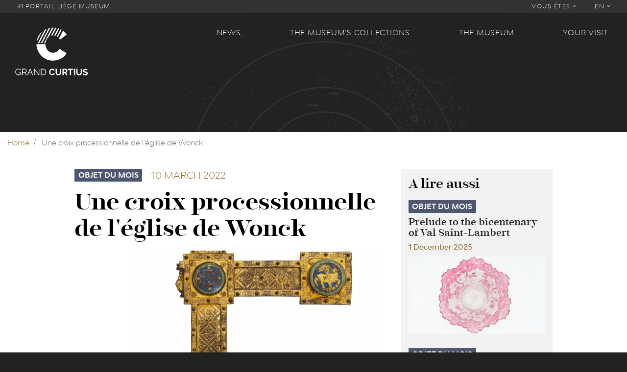

--- FILE ---
content_type: text/html; charset=UTF-8
request_url: https://grandcurtius.be/en/node/820
body_size: 10632
content:
<!DOCTYPE html>
<html lang="en" dir="ltr" prefix="content: http://purl.org/rss/1.0/modules/content/  dc: http://purl.org/dc/terms/  foaf: http://xmlns.com/foaf/0.1/  og: http://ogp.me/ns#  rdfs: http://www.w3.org/2000/01/rdf-schema#  schema: http://schema.org/  sioc: http://rdfs.org/sioc/ns#  sioct: http://rdfs.org/sioc/types#  skos: http://www.w3.org/2004/02/skos/core#  xsd: http://www.w3.org/2001/XMLSchema# ">
  <head>
    <meta charset="utf-8" />
<script>(function(i,s,o,g,r,a,m){i["GoogleAnalyticsObject"]=r;i[r]=i[r]||function(){(i[r].q=i[r].q||[]).push(arguments)},i[r].l=1*new Date();a=s.createElement(o),m=s.getElementsByTagName(o)[0];a.async=1;a.src=g;m.parentNode.insertBefore(a,m)})(window,document,"script","https://www.google-analytics.com/analytics.js","ga");ga("create", "UA-126027299-1", {"cookieDomain":"auto"});ga("set", "anonymizeIp", true);ga("send", "pageview");</script>
<link rel="canonical" href="https://grandcurtius.be/en/node/820" />
<meta name="description" content="Cette croix processionnelle provient de la tour de l’église de Wonck (Bassenge, Province de Liège) où elle a été découverte avant 1937. Cette date est celle du premier inventaire des collections du département." />
<meta name="MobileOptimized" content="width" />
<meta name="HandheldFriendly" content="true" />
<meta name="viewport" content="width=device-width, initial-scale=1, shrink-to-fit=no" />
<meta http-equiv="x-ua-compatible" content="ie=edge" />
<link rel="shortcut icon" href="/sites/default/files/favicon2020_0.png" type="image/png" />
<link rel="alternate" hreflang="fr" href="https://grandcurtius.be/fr/actualites/objet-du-mois/une-croix-processionnelle-de-leglise-de-wonck" />
<link rel="revision" href="https://grandcurtius.be/fr/actualites/objet-du-mois/une-croix-processionnelle-de-leglise-de-wonck" />

    <title>Une croix processionnelle de l&#039;église de Wonck | Grand Curtius - Musée à Liège</title>
    <link rel="stylesheet" media="all" href="/sites/default/files/css/css_C8ul1Vl4oMWV6MTvOyvtIZUm33-ksKF6yWMwqowfjIw.css" />
<link rel="stylesheet" media="all" href="/sites/default/files/css/css_Vl7QsSyM3x5EPHJ3E2zhsc1I8fo1QQq6X63w0yrsXng.css" />

    
<!--[if lte IE 8]>
<script src="/sites/default/files/js/js_VtafjXmRvoUgAzqzYTA3Wrjkx9wcWhjP0G4ZnnqRamA.js"></script>
<![endif]-->

  </head>
  <body class="layout-one-sidebar layout-sidebar-second page-node-820 path-node node--type-article">
    <a href="#main-content" class="visually-hidden focusable skip-link">
      Skip to main content
    </a>
    
      <div class="dialog-off-canvas-main-canvas" data-off-canvas-main-canvas>
    <div id="page-wrapper">
  <div id="page">
    <header id="header"  class="header parallax-inverse css-transitions-only-after-page-load" role="banner" aria-label="Site header">
                        <nav class="navbar navbar-dark navbar-expand-lg" id="navbar-top">
            <ul class="navbar-nav mr-auto">
              <li class="nav-item">
                <a class="nav-link" href="http://liegemuseum.be"><i class="fal fa-sign-in"></i> Portail liège museum</a>
              </li>
            </ul>
            
              <ul data-region="secondary_menu" block="block-grandcurtius-secondary-menu" class="clearfix nav navbar-nav ml-auto">
                    <li class="nav-item menu-item--expanded dropdown">
                                    <a href="" class="nav-link" data-toggle="dropdown" aria-expanded="false" aria-haspopup="true">            Vous êtes <i class="fal fa-angle-down"></i>
          </a>
                        <ul class="dropdown-menu dropdown-menu-right">
                    <li class="dropdown-item">
                          <a href="/index.php/en/visit#public-251" data-drupal-link-system-path="visit">En famille</a>
              </li>
                <li class="dropdown-item">
                          <a href="/index.php/en/visit#public-252" data-drupal-link-system-path="visit">En groupes</a>
              </li>
                <li class="dropdown-item">
                          <a href="/index.php/en/visit#public-259" data-drupal-link-system-path="visit">Public spécifique</a>
              </li>
                <li class="dropdown-item">
                          <a href="/index.php/en/visit#public-262" data-drupal-link-system-path="visit">Presse</a>
              </li>
                <li class="dropdown-item">
                          <a href="/index.php/en/visit#public-470" data-drupal-link-system-path="visit">Entreprise</a>
              </li>
                <li class="dropdown-item">
                          <a href="/index.php/en/node/260" data-drupal-link-system-path="node/260">Soutenir le musée</a>
              </li>
        </ul>
  
              </li>
        </ul>
  


  <ul class="links nav navbar-nav">
    <li class="nav-item dropdown">
      <a href="" class="nav-link" data-toggle="dropdown" aria-expanded="false" aria-haspopup="true">EN <i class="fal fa-angle-down"></i></a>
      <ul class="dropdown-menu dropdown-menu-right">
                  <li class="dropdown-item">
            <a href="/fr/actualites/objet-du-mois/une-croix-processionnelle-de-leglise-de-wonck" class="language-link" hreflang="fr" data-drupal-link-system-path="node/820">FR</a>
          </li>
                  <li class="dropdown-item">
            <a href="/nl/node/820" class="language-link" hreflang="nl" data-drupal-link-system-path="node/820">NL</a>
          </li>
                  <li class="dropdown-item">
            <a href="/de/node/820" class="language-link" hreflang="de" data-drupal-link-system-path="node/820">DE</a>
          </li>
                  <li class="dropdown-item">
            <a href="/en/node/820" class="language-link is-active" hreflang="en" data-drupal-link-system-path="node/820">EN</a>
          </li>
              </ul>
    </li>
  </ul>



          </nav>
                <nav class="navbar navbar-dark navbar-expand-lg" id="navbar-main">
          <div class="row">
            <div class="col-12 col-lg-4 d-flex d-lg-block justify-content-between">
                <section class="region region-logo">
    <div class="logo-box">
  <a href="https://grandcurtius.be/en" title="Home" rel="home">
    <img src="https://grandcurtius.be/themes/custom/grandcurtius/logo_picto.svg?2020" class="logo-base" />
    <img src="https://grandcurtius.be/themes/custom/grandcurtius/logo_text.svg?2020" class="logo-text" />
      </a>
</div>

  </section>


              <button class="navbar-toggler navbar-toggler-right" type="button" data-toggle="collapse" data-target="#CollapsingNavbar" aria-controls="CollapsingNavbar" aria-expanded="false" aria-label="Toggle navigation"><span class="navbar-toggler-icon"></span></button>
            </div>
            <div class="col-12 col-lg-8">
                              <div class="collapse navbar-collapse" id="CollapsingNavbar">
                    <nav role="navigation" aria-labelledby="block-grandcurtius-main-menu-menu" id="block-grandcurtius-main-menu" class="block block-menu navigation menu--main">
            
  <h2 class="sr-only" id="block-grandcurtius-main-menu-menu">Main navigation</h2>
  

        
<ul class="menu menu-level-0">
  
  <li class="menu-item menu-item--expanded">
    <a href="/en/taxonomy/term/8" data-drupal-link-system-path="taxonomy/term/8">News</a>

              

<div class="menu_link_content menu-link-contentmain view-mode-default menu-dropdown menu-dropdown-0 menu-type-default">
        <div class="menu-dropdown-box">
      
<div class="field field--name-field-menu-image field--type-image field--label-visually_hidden">
  <div class="field__label visually-hidden">Menu Image</div>
      <div class="field__item">
      <img class="img-fluid" src="/sites/default/files/styles/thumbnail_crop/public/2018-09/news.jpg?itok=rRpua56O" data-image="/sites/default/files/styles/thumbnail_crop/public/2018-09/news.jpg?itok=rRpua56O">
    </div>
  </div>

<ul class="menu menu-level-1">
  
  <li class="menu-item">
              

  <a href="/index.php/en/taxonomy/term/1" data-image="/sites/default/files/styles/thumbnail_crop/public/2018-09/news_0.jpg?itok=KzWVKhR7">News</a>
<div class="menu_link_content menu-link-contentmain view-mode-default menu-dropdown menu-dropdown-1 menu-type-default">
      
  </div>

      </li>
  
  <li class="menu-item">
              

  <a href="/index.php/en/taxonomy/term/6" data-image="/sites/default/files/styles/thumbnail_crop/public/2018-09/expo.jpg?itok=dInEMFpy">Exhibitions</a>
<div class="menu_link_content menu-link-contentmain view-mode-default menu-dropdown menu-dropdown-1 menu-type-default">
      
  </div>

      </li>
  
  <li class="menu-item">
              

  <a href="/index.php/en/taxonomy/term/7" data-image="/sites/default/files/styles/thumbnail_crop/public/2018-09/agenda.jpg?itok=d4FFvfgD">Agenda</a>
<div class="menu_link_content menu-link-contentmain view-mode-default menu-dropdown menu-dropdown-1 menu-type-default">
      
  </div>

      </li>
  
  <li class="menu-item">
              

  <a href="/index.php/en/taxonomy/term/4" data-image="/sites/default/files/styles/thumbnail_crop/public/2018-09/objetdumois.jpg?itok=k7lJ9rYv">Object of the Month</a>
<div class="menu_link_content menu-link-contentmain view-mode-default menu-dropdown menu-dropdown-1 menu-type-default">
      
  </div>

      </li>
</ul>

    </div>
  </div>

      </li>
  
  <li class="menu-item menu-item--expanded">
    <a href="/en/museums-collections" data-drupal-link-system-path="node/131">The Museum’s collections</a>

              

<div class="menu_link_content menu-link-contentmain view-mode-default menu-dropdown menu-dropdown-0 menu-type-default">
        <div class="menu-dropdown-box">
      
<div class="field field--name-field-menu-image field--type-image field--label-visually_hidden">
  <div class="field__label visually-hidden">Menu Image</div>
      <div class="field__item">
      <img class="img-fluid" src="/sites/default/files/styles/thumbnail_crop/public/2018-09/pale%E2%95%A0%C3%BContologie-2.jpg?itok=Y_GE4RT5" data-image="/sites/default/files/styles/thumbnail_crop/public/2018-09/pale%E2%95%A0%C3%BContologie-2.jpg?itok=Y_GE4RT5">
    </div>
  </div>

<ul class="menu menu-level-1">
  
  <li class="menu-item">
              

  <a href="/index.php/en/museums-collections/weapons" data-image="/sites/default/files/styles/thumbnail_crop/public/2018-09/armes-menu.png?itok=WdEP3Q_f">Weapons</a>
<div class="menu_link_content menu-link-contentmain view-mode-default menu-dropdown menu-dropdown-1 menu-type-default">
      
  </div>

      </li>
  
  <li class="menu-item">
              

  <a href="/index.php/en/museums-collections/glass" data-image="/sites/default/files/styles/thumbnail_crop/public/2018-09/verre-menu.png?itok=DQrke1UY">Glass</a>
<div class="menu_link_content menu-link-contentmain view-mode-default menu-dropdown menu-dropdown-1 menu-type-default">
      
  </div>

      </li>
  
  <li class="menu-item">
              

  <a href="/index.php/en/museums-collections/religious-art-and-mosan-art" data-image="/sites/default/files/styles/thumbnail_crop/public/2018-09/art-mosan-menu.png?itok=0OrQhX2A">Religious art and Mosan art</a>
<div class="menu_link_content menu-link-contentmain view-mode-default menu-dropdown menu-dropdown-1 menu-type-default">
      
  </div>

      </li>
  
  <li class="menu-item">
              

  <a href="/index.php/en/museums-collections/decorative-arts" data-image="/sites/default/files/styles/thumbnail_crop/public/2018-09/artdeco-menu.png?itok=3PSRkmfB">Decorative arts</a>
<div class="menu_link_content menu-link-contentmain view-mode-default menu-dropdown menu-dropdown-1 menu-type-default">
      
  </div>

      </li>
  
  <li class="menu-item">
              

  <a href="/index.php/en/museums-collections/archaeology" data-image="/sites/default/files/styles/thumbnail_crop/public/2018-09/archeologie-menu.png?itok=sYC9dwHn">Archaeology</a>
<div class="menu_link_content menu-link-contentmain view-mode-default menu-dropdown menu-dropdown-1 menu-type-default">
      
  </div>

      </li>
  
  <li class="menu-item">
              

  <a href="/index.php/en/node/1072" data-image="">Portail des collections des Musées de la Ville de Liège</a>
<div class="menu_link_content menu-link-contentmain view-mode-default menu-dropdown menu-dropdown-1 menu-type-default">
      
  </div>

      </li>
</ul>

    </div>
  </div>

      </li>
  
  <li class="menu-item menu-item--expanded">
    <a href="/en/museum" data-drupal-link-system-path="node/137">The museum</a>

              

<div class="menu_link_content menu-link-contentmain view-mode-default menu-dropdown menu-dropdown-0 menu-type-default">
        <div class="menu-dropdown-box">
      
<div class="field field--name-field-menu-image field--type-image field--label-visually_hidden">
  <div class="field__label visually-hidden">Menu Image</div>
      <div class="field__item">
      <img class="img-fluid" src="/sites/default/files/styles/thumbnail_crop/public/2018-09/batiments_0.jpg?itok=eMLBAh9N" data-image="/sites/default/files/styles/thumbnail_crop/public/2018-09/batiments_0.jpg?itok=eMLBAh9N">
    </div>
  </div>

<ul class="menu menu-level-1">
  
  <li class="menu-item">
              

  <a href="/index.php/en/museum/history-museum" data-image="/sites/default/files/styles/thumbnail_crop/public/2018-09/histoire.jpg?itok=QpC7L-Yq">History of the museum</a>
<div class="menu_link_content menu-link-contentmain view-mode-default menu-dropdown menu-dropdown-1 menu-type-default">
      
  </div>

      </li>
  
  <li class="menu-item">
              

  <a href="/index.php/en/les-batiments" data-image="/sites/default/files/styles/thumbnail_crop/public/2018-09/batiments.jpg?itok=DbikKXOO">The buildings</a>
<div class="menu_link_content menu-link-contentmain view-mode-default menu-dropdown menu-dropdown-1 menu-type-default">
      
  </div>

      </li>
  
  <li class="menu-item">
              

  <a href="/index.php/en/taxonomy/term/14" data-image="/sites/default/files/styles/thumbnail_crop/public/2018-09/coulisses.jpg?itok=qfVuEdnw">Les coulisses</a>
<div class="menu_link_content menu-link-contentmain view-mode-default menu-dropdown menu-dropdown-1 menu-type-default">
      
  </div>

      </li>
  
  <li class="menu-item">
              

  <a href="/index.php/en/taxonomy/term/15" data-image="/sites/default/files/styles/thumbnail_crop/public/2018-09/recherche.jpg?itok=Vmw64ACh">Recherche &amp; actualité scientifique</a>
<div class="menu_link_content menu-link-contentmain view-mode-default menu-dropdown menu-dropdown-1 menu-type-default">
      
  </div>

      </li>
</ul>

    </div>
  </div>

      </li>
  
  <li class="menu-item menu-item--expanded">
    <a href="/en/visit" data-drupal-link-system-path="visit">Your visit</a>

              

<div class="menu_link_content menu-link-contentmain view-mode-default menu-dropdown menu-dropdown-0 menu-type-default">
        <div class="menu-dropdown-box">
      
<div class="field field--name-field-menu-image field--type-image field--label-visually_hidden">
  <div class="field__label visually-hidden">Menu Image</div>
      <div class="field__item">
      <img class="img-fluid" src="/sites/default/files/styles/thumbnail_crop/public/2018-09/09_15_2018_VIDEO_SITE_CURTIUS_V04.jpg?itok=6nILnJzd" data-image="/sites/default/files/styles/thumbnail_crop/public/2018-09/09_15_2018_VIDEO_SITE_CURTIUS_V04.jpg?itok=6nILnJzd">
    </div>
  </div>

<ul class="menu menu-level-1">
  
  <li class="menu-item">
              

  <a href="/index.php/en/your-visit/museum-shop" data-image="/sites/default/files/styles/thumbnail_crop/public/2018-09/boutique.jpg?itok=bB-LFfbH">The museum shop </a>
<div class="menu_link_content menu-link-contentmain view-mode-default menu-dropdown menu-dropdown-1 menu-type-default">
      
  </div>

      </li>
  
  <li class="menu-item">
              

  <a href="/index.php/en/your-visit/museum-bistro-madcafe" data-image="/sites/default/files/styles/thumbnail_crop/public/2018-09/bistrot.jpg?itok=RKTB0lS9">The museum bistro by MadCafé</a>
<div class="menu_link_content menu-link-contentmain view-mode-default menu-dropdown menu-dropdown-1 menu-type-default">
      
  </div>

      </li>
  
  <li class="menu-item">
              

  <a href="/index.php/en/acces" data-image="/sites/default/files/styles/thumbnail_crop/public/2018-09/serendreaumusee300.jpg?itok=wdbILf2R">Practical information</a>
<div class="menu_link_content menu-link-contentmain view-mode-default menu-dropdown menu-dropdown-1 menu-type-default">
      
  </div>

      </li>
  
  <li class="menu-item">
              

  <a href="/index.php/en/your-visit/billetterie" data-image="">Billetterie</a>
<div class="menu_link_content menu-link-contentmain view-mode-default menu-dropdown menu-dropdown-1 menu-type-default">
      
  </div>

      </li>
</ul>

    </div>
  </div>

      </li>
</ul>

  </nav>


              </div>
                                        </div>
          </div>
        </nav>
                    <div id="header-animation" data-file="https://grandcurtius.be/themes/custom/grandcurtius/animation/header.json"></div>
        <div id="banner">
                      <aside class="section clearfix" role="complementary">
              
            </aside>
                  </div>
                  </header>
          <div id="main-wrapper" class="layout-main-wrapper clearfix">
                    <div id="block-grandcurtius-breadcrumbs" class="block block-system block-system-breadcrumb-block">
  
    
      <div class="content">
      

  <nav role="navigation" aria-label="breadcrumb">
    <ol class="breadcrumb">
                  <li class="breadcrumb-item">
          <a href="/en">Home</a>
        </li>
                        <li class="breadcrumb-item active">
          Une croix processionnelle de l&#039;église de Wonck
        </li>
              </ol>
  </nav>

    </div>
  </div>


          <div id="main" class="container" style="background-color: ;">
                        <div class="row justify-content-center clearfix">
                <main class="main-content col" id="content" role="main">
                  <section class="section">
                    <a id="main-content" tabindex="-1"></a>
                      <div data-drupal-messages-fallback class="hidden"></div>
<div id="block-grandcurtius-content" class="block block-system block-system-main-block">
  
    
      <div class="content">
      
<article role="article" lang="fr" about="/fr/actualites/objet-du-mois/une-croix-processionnelle-de-leglise-de-wonck" typeof="schema:Article" class="node node--type-article node--view-mode-full clearfix">
      <header>
      
      
            <div class="field field--name-field-tag field--type-entity-reference field--label-hidden field__item"><div about="/index.php/fr/actualites/objet-du-mois" typeof="schema:Thing" class="taxonomy-term taxonomy-term-4 vocabulary-tags">
  <a href="/index.php/fr/actualites/objet-du-mois" style="background-color:#4f5770;">
            <div property="schema:name" class="field field--name-name field--type-string field--label-hidden field__item">Objet du mois</div>
      </a>
</div>
</div>
      
              <div class="node__date_wrapper">
          
            <div class="field field--name-field-date field--type-datetime field--label-hidden field__item"><time datetime="2022-03-10T12:00:00Z" class="datetime">10 March 2022</time>
</div>
      
          
                  </div>
                    <h1 class="node__title"><span property="schema:name" class="field field--name-title field--type-string field--label-hidden">Une croix processionnelle de l&#039;église de Wonck</span>
</h1>
              <span property="schema:name" content="Une croix processionnelle de l&#039;église de Wonck" class="rdf-meta hidden"></span>

          </header>
        <div class="node__content clearfix">
      
      <div class="field field--name-field-gallery-images field--type-image field--label-hidden field__items">
              <div class="field__item">  <img src="/sites/default/files/styles/gallery/public/2022-03/j25-%281%29_0.jpg?itok=e6Qireop" width="960" height="540" alt="UNE CROIX PROCESSIONNELLE DE L’ÉGLISE DE WONCK" typeof="foaf:Image" class="image-style-gallery img-fluid" />


</div>
              <div class="field__item">  <img src="/sites/default/files/styles/gallery/public/2022-03/j25-%2810%29_0.jpg?itok=WERCQYF5" width="960" height="540" alt="UNE CROIX PROCESSIONNELLE DE L’ÉGLISE DE WONCK" typeof="foaf:Image" class="image-style-gallery img-fluid" />


</div>
              <div class="field__item">  <img src="/sites/default/files/styles/gallery/public/2022-03/j25-%289%29.jpg?itok=lk30fX9s" width="960" height="540" alt="UNE CROIX PROCESSIONNELLE DE L’ÉGLISE DE WONCK" typeof="foaf:Image" class="image-style-gallery img-fluid" />


</div>
              <div class="field__item">  <img src="/sites/default/files/styles/gallery/public/2022-03/j25-%286%29_0.jpg?itok=pJvZBUFc" width="960" height="540" alt="UNE CROIX PROCESSIONNELLE DE L’ÉGLISE DE WONCK" typeof="foaf:Image" class="image-style-gallery img-fluid" />


</div>
          </div>
  
            <div property="schema:text" class="clearfix text-formatted field field--name-body field--type-text-with-summary field--label-hidden field__item"><p><strong>Quelques éléments représentatifs de l’art religieux médiéval</strong><br />
 </p>
<p><img alt="UNE CROIX PROCESSIONNELLE DE L’ÉGLISE DE WONCK" data-entity-type="file" data-entity-uuid="23b361c8-dc63-43bf-9408-0af2da79e2e4" height="379" src="/sites/default/files/inline-images/j25-%282%29.jpg" width="253" class="align-center" /></p>
<p>Laiton ciselé, gravé, doré, émaillé<br />
58,5 cm x 23,3 cm<br />
Milieu du 13 e siècle<br />
N° d’inventaires : GC.REL.10b.1937.32168<br />
J 25 (n° d’inventaire MARAM). 260 (n° d’inventaire Puraye).</p>
<p>Cette <strong>croix processionnelle</strong> provient de la tour de l’<strong>église de Wonck</strong> (<strong>Bassenge, Province de Liège</strong>) où elle a été découverte avant 1937. Cette date est celle du premier inventaire des collections du département.</p>
<p>La figure centrale du Christ a disparu. Il n’en subsiste désormais que les traces de fixations nous autorisant à l’estimer à 15,5 cm de haut. Le bras gauche a, lui aussi, disparu. À la base, son extrémité pointue (« la soie ») est destinée à être insérée dans une hampe. Fichée sur un pied, elle a aussi pu servir de croix d’autel. Composée de cuivre, elle est dorée, ciselée, gravée, émaillée et bordée d’un listel riveté. La croix est datée du milieu du 13 e siècle.</p>
<p>Les motifs figuratifs représentés sur la croix sont riches en informations et méritent que l’on s’y<br />
attarde. Car ces motifs sont assez représentatifs de ceux que l’on peut trouver habituellement<br />
dans l’art médiéval.</p>
<p><strong>L’ AVERS</strong></p>
<p><strong>La main du Père</strong></p>
<p><strong> </strong></p>
<p><img alt="La main du père" data-entity-type="file" data-entity-uuid="84c0afbb-2a5e-45f0-8ea1-13357544c5eb" height="305" src="/sites/default/files/inline-images/La%20main%20du%20pere.jpg" width="194" class="align-center" /></p>
<p>
La représentation de Dieu dans l’art chrétien d’Occident évoluera au fil des siècles mais la première image-symbole qui a été utilisée est la main droite de Dieu sortant des nuées (Dextera Dei).</p>
<p>Sous l’inscription INRI, dans la partie supérieure de la croix, Dieu bénit son Fils au moment où il rend son dernier souffle de vie.</p>
<p><strong>Synagoga et Ecclesia</strong></p>
<p><img alt="Synagoga et Ecclesia" data-entity-type="file" data-entity-uuid="8cc44794-f4cf-4735-a326-389b3f630333" height="195" src="/sites/default/files/inline-images/Synagoga%20et%20Ecclesia_2.jpg" width="194" class="align-center" /></p>
<p><strong>  </strong><br />
Synagoga (la personnification de la Synagogue) apparaît à l’extrémité du bras de la croix. À mi-corps et la tête nue, elle se présente les cheveux défaits et les yeux bandés. Elle se détourne du Christ et laisse tomber les Tables de la Loi. De la main droite, elle tient une lance renversée et brisée, munie d’un gonfanon (morceau d’étoffe porté en bannière).</p>
<p>La figure d’Ecclésia (la personnification de l’Église) devait vraisemblablement lui faire symétrie sur le bras gauche de la croix. Selon les conventions de l’époque, elle devait être d’allure droite et fière, coiffée d’une couronne, tenant un sceptre ou une hampe crucifère.</p>
<p>Cette association de « l’Église et de la Synagogue » à la scène de la crucifixion est fréquente dans l’art médiéval. Toutes deux apparaissent comme de très belles femmes dont une seule est représentée aveugle. La première symbolise le christianisme ; la seconde le judaïsme. Leur présence illustre le triomphe de l’Église et l’aveuglement des Juifs qui n’ont pas su reconnaître la divinité de Jésus-Christ.</p>
<p><strong>Adam</strong></p>
<p><img alt="Adam" data-entity-type="file" data-entity-uuid="e82a0d36-6c96-40e5-be75-f99f3882180c" height="188" src="/sites/default/files/inline-images/Adam.jpg" width="200" class="align-center" /></p>
<p>
Un personnage barbu est représenté à mi-corps dans la vignette inférieure de la croix. Il tend un calice destiné à recueillir le sang qui s’écoule des pieds du Christ.</p>
<p>L’attitude ainsi que l’absence d’insigne ou de vêtement caractéristique ne permettent pas d’identifier le personnage, peut-être un donateur, un ecclésiastique ou un religieux.</p>
<p>Dans l’imagerie médiévale, il est bien un personnage qui peut apparaître sous plusieurs formes au pied de la croix rédemptrice : Adam.</p>
<p>Adam est le premier homme par qui le péché est entré dans le monde. On le trouvera figuré symboliquement par son crâne, son squelette ou encore sa résurrection. Ainsi, on le voit quelquefois sortant de son tombeau, les mains jointes vers le Christ. Parfois, il est accompagné d’un calice posé sous les pieds du Crucifié. Dans d’autres cas, il apparaît, notamment, avec le calice entre les mains, recueillant le sang du Rédempteur.</p>
<p>Adam apparaît comme un vieillard barbu vêtu d’un linceul ou d’une tunique, rappelé à la vie grâce aux vertus vivifiantes prodiguées par le sang du Christ.</p>
<p><strong>Le tétramorphe</strong></p>
<p><img alt="Le tétramorphe - Croix - Grand Curtius Liège" data-entity-type="file" data-entity-uuid="7637d601-3f32-47c1-9d3b-e5350ad654d5" height="168" src="/sites/default/files/inline-images/croix-grand-curtius-ville-de-liege.jpg" width="561" class="align-center" /></p>
<p>Cette composition porte le nom de tétramorphe, c’est-à-dire qu’elle figure la représentation des quatre évangélistes sous leurs formes allégoriques.</p>
<p>Les carrés aux extrémités de la croix ainsi qu’en son centre accueillent les symboles ailés des quatre évangélistes. Ils entourent le Christ aujourd’hui disparu.</p>
<p>Une inscription gravée sur un phylactère permet d’identifier chacun d’entre eux : l’aigle pour Jean (Johannes), le bœuf pour Luc (LUCAS), l’ange pour Mathieu (Matteus). Marc, le lion, devait se trouver à gauche.</p>
<p>Du Christ, il ne reste plus que ce qu’on appelle le nimbe crucifère au centre, comme témoignage de sa présence. Le nimbe, ou auréole, est ce disque de lumière placé autour de la tête des personnages sacrés.<br />
 </p>
<p><strong>LE REVERS</strong></p>
<p><strong>Les anges adorateurs</strong></p>
<p>Sur la croix, il ne subsiste que trois anges sur les quatre, chacun aux extrémités de celle-ci.<br />
Les deux en haut et en bas font face tandis que l’intermédiaire est de profil.<br />
L’ange est une figure majeure de l’iconographie chrétienne : il a fonction de médiateur entre le divin et l’humain.</p>
<p>Dans le royaume céleste, les anges sont les instruments de la volonté divine. Ils sont notamment les exécuteurs de la justice divine. Ils se mettent également au service du Christ et des hommes. Leurs fonctions sont diverses mais ils sont essentiellement des messagers de Dieu, des guides pour les hommes.</p>
<p> </p>
<p><img alt="Les anges adorateurs" data-entity-type="file" data-entity-uuid="90c9cac8-6306-463d-98ca-b141d5da9e33" height="362" src="/sites/default/files/inline-images/Les%20anges%20adorateurs.jpg" width="368" class="align-center" /></p>
<p>
<strong>L’agneau vexillifère</strong></p>
<p>Un agneau est représenté à la croisée des bras de la croix. L’iconographie liée au thème de l’agneau est très riche et variée.<br />
L’agneau est symbole du Christ et de son sacrifice.<br />
En Occident, depuis l’Antiquité, la hampe avec l’étendard rappelle les symboles de pouvoir et de victoire. Ici, dressé sur une croix, il rappelle la victoire sur la mort.<br />
Dans ce cas-ci, l’agneau porte l’étendard de la Résurrection. Il est alors nommé « vexillifère » : du latin vexillum « étendard » et ferre « porter ».</p>
<p><img alt="L’agneau vexillifère" data-entity-type="file" data-entity-uuid="e726276b-669f-4c31-ad1f-b036c2930b51" height="242" src="/sites/default/files/inline-images/L%E2%80%99agneau%20vexillif%C3%A8re.jpg" width="235" class="align-center" /></p>
<p> </p>
<p><strong>La croix en vidéo :</strong></p>
<p><a href="https://www.youtube.com/watch?v=8czkxgybuFE&amp;ab_channel=VilledeLi%C3%A8ge"><img alt="La vidéo - Grand Curtius Liège" data-entity-type="file" data-entity-uuid="870a5489-18a7-41ad-b979-df315e04933d" height="273" src="/sites/default/files/inline-images/vignette_player_0.jpg" width="409" class="align-center" /></a></p>
<p> </p>
<p><strong>Christelle Schoonbroodt<br />
Conservatrice<br />
Département d’Art religieux et d’Art mosan / Grand Curtius</strong></p>
<p><strong>Bibliographie :</strong><br />
Albert Lemeunier, Monique de Ruette et Gilberte Dewanckel, La croix processionnelle de Wonck au Musée d’Art religieux et d’Art mosan de Liège : étude stylistique, technologie et conservation, dans le « Bulletin de l’Institut Royal du Patrimoine Artistique », vol. 23,1990-1991, Bruxelles, p.187 à 200.</p>
<p><strong>Emplacement de l'exposition</strong></p>
<p>La croix est visible dans la vitrine de l'objet du mois. Hall d'entrée du <strong>musée Grand Curtius à Liège</strong>.</p>
<p><strong>Légendes visuels</strong></p>
<p>Une croix processionnelle de l'église de Wonck : vue d'ensemble et de détail de la croix. Copyright Ville de Liège - Grand Curtius.</p>
<p>Musée de Liège</p>
</div>
      


    </div>
  </article>

    </div>
  </div>


                  </section>
                </main>
                                            <div class="sidebar_second sidebar col-md-4 order-last ml-md-4" id="sidebar_second">
                  <aside class="section" role="complementary">
                      <div class="views-element-container block block-views block-views-blockrelated-content-block-related-content" id="block-block-related-content">
  
      <h3>A lire aussi</h3>
    
      <div class="content">
      <div><div class="view view-related-content view-id-related_content view-display-id-block_related_content js-view-dom-id-279243be5823d67f9164aa9b65241aa04213ea9dc36aa161241392dd9b37ee10">
  
    
      
      <div class="view-empty">
      <div class="view view-related-content view-id-related_content view-display-id-no_results js-view-dom-id-63690d76199e1e8ba69195d1a587627a84fe37f5f088cd0b77d51b64a8e2ba20">
  
    
      
          <div class="view-content">
          <div class="views-row">
    
<article role="article" about="/index.php/en/taxonomy/term/4/prelude-bicentenary-val-saint-lambert" typeof="schema:Article" class="node node--type-article node--promoted node--sticky node--view-mode-related-content clearfix">
  <div>
    
            <div class="field field--name-field-tag field--type-entity-reference field--label-hidden field__item"><div about="/index.php/fr/actualites/objet-du-mois" typeof="schema:Thing" class="taxonomy-term taxonomy-term-4 vocabulary-tags">
  <a href="/index.php/fr/actualites/objet-du-mois" style="background-color:#4f5770;">
            <div property="schema:name" class="field field--name-name field--type-string field--label-hidden field__item">Objet du mois</div>
      </a>
</div>
</div>
      
    <h5>
      <a href="/index.php/en/taxonomy/term/4/prelude-bicentenary-val-saint-lambert" rel="bookmark"><span property="schema:name" class="field field--name-title field--type-string field--label-hidden">Prelude to the bicentenary of Val Saint-Lambert</span>
</a>
    </h5>
    
            <div class="field field--name-field-date field--type-datetime field--label-hidden field__item"><time datetime="2025-12-01T12:00:00Z" class="datetime">1 December 2025</time>
</div>
      
    
    
            <div class="field field--name-field-image field--type-image field--label-hidden field__item">  <a href="/index.php/fr/actualites/objet-du-mois/prelude-au-bicentenaire-du-val-saint-lambert"><img property="schema:image" src="/sites/default/files/styles/teaser_wide/public/2025-12/DSC01589_0.jpg?itok=1xgFzXQ5" width="800" height="450" alt="" typeof="foaf:Image" class="image-style-teaser-wide img-fluid" />

</a>
</div>
      
  </div>
</article>

  </div>
    <div class="views-row">
    
<article role="article" lang="nl" about="/index.php/nl/taxonomy/term/4/voorproefje-van-het-tweehonderdjarig-bestaan-van-val-saint-lambert" typeof="schema:Article" class="node node--type-article node--promoted node--sticky node--view-mode-related-content clearfix">
  <div>
    
            <div class="field field--name-field-tag field--type-entity-reference field--label-hidden field__item"><div about="/index.php/fr/actualites/objet-du-mois" typeof="schema:Thing" class="taxonomy-term taxonomy-term-4 vocabulary-tags">
  <a href="/index.php/fr/actualites/objet-du-mois" style="background-color:#4f5770;">
            <div property="schema:name" class="field field--name-name field--type-string field--label-hidden field__item">Objet du mois</div>
      </a>
</div>
</div>
      
    <h5>
      <a href="/index.php/nl/taxonomy/term/4/voorproefje-van-het-tweehonderdjarig-bestaan-van-val-saint-lambert" rel="bookmark"><span property="schema:name" class="field field--name-title field--type-string field--label-hidden">Voorproefje van het tweehonderdjarig bestaan van Val Saint-Lambert</span>
</a>
    </h5>
    
            <div class="field field--name-field-date field--type-datetime field--label-hidden field__item"><time datetime="2025-12-01T12:00:00Z" class="datetime">1 December 2025</time>
</div>
      
    
    
            <div class="field field--name-field-image field--type-image field--label-hidden field__item">  <a href="/index.php/fr/actualites/objet-du-mois/prelude-au-bicentenaire-du-val-saint-lambert"><img property="schema:image" src="/sites/default/files/styles/teaser_wide/public/2025-12/DSC01589_0.jpg?itok=1xgFzXQ5" width="800" height="450" alt="" typeof="foaf:Image" class="image-style-teaser-wide img-fluid" />

</a>
</div>
      
  </div>
</article>

  </div>
    <div class="views-row">
    
<article role="article" lang="de" about="/index.php/de/taxonomy/term/4/vorspiel-zum-zweihundertjaehrigen-jubilaeum-von-val-saint-lambert" typeof="schema:Article" class="node node--type-article node--promoted node--sticky node--view-mode-related-content clearfix">
  <div>
    
            <div class="field field--name-field-tag field--type-entity-reference field--label-hidden field__item"><div about="/index.php/fr/actualites/objet-du-mois" typeof="schema:Thing" class="taxonomy-term taxonomy-term-4 vocabulary-tags">
  <a href="/index.php/fr/actualites/objet-du-mois" style="background-color:#4f5770;">
            <div property="schema:name" class="field field--name-name field--type-string field--label-hidden field__item">Objet du mois</div>
      </a>
</div>
</div>
      
    <h5>
      <a href="/index.php/de/taxonomy/term/4/vorspiel-zum-zweihundertjaehrigen-jubilaeum-von-val-saint-lambert" rel="bookmark"><span property="schema:name" class="field field--name-title field--type-string field--label-hidden">Vorspiel zum zweihundertjährigen Jubiläum von Val Saint-Lambert</span>
</a>
    </h5>
    
            <div class="field field--name-field-date field--type-datetime field--label-hidden field__item"><time datetime="2025-12-01T12:00:00Z" class="datetime">1 December 2025</time>
</div>
      
    
    
            <div class="field field--name-field-image field--type-image field--label-hidden field__item">  <a href="/index.php/fr/actualites/objet-du-mois/prelude-au-bicentenaire-du-val-saint-lambert"><img property="schema:image" src="/sites/default/files/styles/teaser_wide/public/2025-12/DSC01589_0.jpg?itok=1xgFzXQ5" width="800" height="450" alt="" typeof="foaf:Image" class="image-style-teaser-wide img-fluid" />

</a>
</div>
      
  </div>
</article>

  </div>
    <div class="views-row">
    
<article role="article" lang="fr" about="/index.php/fr/actualites/objet-du-mois/prelude-au-bicentenaire-du-val-saint-lambert" typeof="schema:Article" class="node node--type-article node--promoted node--sticky node--view-mode-related-content clearfix">
  <div>
    
            <div class="field field--name-field-tag field--type-entity-reference field--label-hidden field__item"><div about="/index.php/fr/actualites/objet-du-mois" typeof="schema:Thing" class="taxonomy-term taxonomy-term-4 vocabulary-tags">
  <a href="/index.php/fr/actualites/objet-du-mois" style="background-color:#4f5770;">
            <div property="schema:name" class="field field--name-name field--type-string field--label-hidden field__item">Objet du mois</div>
      </a>
</div>
</div>
      
    <h5>
      <a href="/index.php/fr/actualites/objet-du-mois/prelude-au-bicentenaire-du-val-saint-lambert" rel="bookmark"><span property="schema:name" class="field field--name-title field--type-string field--label-hidden">Prélude au bicentenaire du Val Saint-Lambert</span>
</a>
    </h5>
    
            <div class="field field--name-field-date field--type-datetime field--label-hidden field__item"><time datetime="2025-12-01T12:00:00Z" class="datetime">1 December 2025</time>
</div>
      
    
    
            <div class="field field--name-field-image field--type-image field--label-hidden field__item">  <a href="/index.php/fr/actualites/objet-du-mois/prelude-au-bicentenaire-du-val-saint-lambert"><img property="schema:image" src="/sites/default/files/styles/teaser_wide/public/2025-12/DSC01589_0.jpg?itok=1xgFzXQ5" width="800" height="450" alt="" typeof="foaf:Image" class="image-style-teaser-wide img-fluid" />

</a>
</div>
      
  </div>
</article>

  </div>

    </div>
      
          </div>

    </div>
  
          </div>
</div>

    </div>
  </div>


                  </aside>
                </div>
                          </div>
          </div>
              </div>
              <div class="featured-bottom">
                  <aside class="clearfix" role="complementary">
            
          </aside>
                </div>
              <div class="scroll-down">
      <a href="#page-bottom">
        <i class="fal fa-chevron-down fa-lg"></i>
      </a>
    </div>
    <footer class="site-footer">
              <div id="footer-animation" data-file="https://grandcurtius.be/themes/custom/grandcurtius/animation/footer.json"></div>
        <div class="container">
                      <div class="site-footer-top clearfix">
                <section class="region region-footer-top">
    <nav role="navigation" aria-labelledby="block-social-menu" id="block-social" class="block block-menu navigation menu--social">
      
  <h2 id="block-social-menu">Réseaux sociaux</h2>
  

        
              <ul data-region="footer_top" block="block-social" class="clearfix nav flex-column">
                    <li class="nav-item">
                <a href="https://www.facebook.com/LeGrandCurtius/">Facebook</a>
              </li>
                <li class="nav-item">
                <a href="https://fr.tripadvisor.be/Attraction_Review-g188655-d319384-Reviews-Musee_Curtius_Curtius_Museum-Liege_Liege_Province_The_Ardennes_Wallonia.html">TripAdvisor</a>
              </li>
                <li class="nav-item">
                <a href="https://www.youtube.com/watch?v=XerKIkxT1TQ&amp;list=PL2pLNgY81wWOBMbuo3dmMMQ0gmIW7y-Nb">Youtube</a>
              </li>
        </ul>
  


  </nav>
<nav role="navigation" aria-labelledby="block-publications-menu" id="block-publications" class="block block-menu navigation menu--publications">
      
  <h2 id="block-publications-menu">Publications</h2>
  

        
              <ul data-region="footer_top" block="block-publications" class="clearfix nav flex-column">
                    <li class="nav-item">
                <a href="http://lesmuseesdeliege.be/publications/">LiègeMusées</a>
              </li>
                <li class="nav-item">
                <a href="http://lesmuseesdeliege.be/publications/" title="Les carnets du Curtius">Carnets du Curtius</a>
              </li>
                <li class="nav-item">
                <a href="http://lesmuseesdeliege.be/wp-content/uploads/2020/05/essentiel-Curtius.pdf" title="Procurez-vous l&#039;Essentiel des collections">Essentiel des collections</a>
              </li>
                <li class="nav-item">
                <a href="http://lesmuseesdeliege.be/wp-content/uploads/2020/06/essentiel-Armes-web.pdf">Essentiel du département des armes</a>
              </li>
        </ul>
  


  </nav>
<nav role="navigation" aria-labelledby="block-legals-menu" id="block-legals" class="block block-menu navigation menu--legals">
      
  <h2 id="block-legals-menu">FAQ &amp; Aspects légaux</h2>
  

        
              <ul data-region="footer_top" block="block-legals" class="clearfix nav flex-column">
                    <li class="nav-item">
                <a href="https://www.grandcurtius.be/fr/node/506" title="Questions fréquemment posées...">FAQ</a>
              </li>
                <li class="nav-item">
                <a href="/index.php/en/cookies" data-drupal-link-system-path="node/218">Cookies</a>
              </li>
                <li class="nav-item">
                <a href="/index.php/en/vie-privee-et-mentions-legales" data-drupal-link-system-path="node/219">Vie privée et mentions légales</a>
              </li>
        </ul>
  


  </nav>
<div id="block-contact" class="block block-block-content block-block-content808e20fd-9adb-4e0e-922a-4083cb14a070">
  
      <h2>Contact</h2>
    
      <div class="content">
      
            <div class="clearfix text-formatted field field--name-body field--type-text-with-summary field--label-hidden field__item"><p>Le Grand Curtius<br />
Féronstrée, 136 - 4000 Liège <br />
&amp;<br />
Quai de Maestricht, 13 - 4000 Liège<br />
Tel : +32 (0)4 221 68 17<br />
<a href="mailto:infograndcurtius@liege.be">infograndcurtius@liege.be</a></p>
<p><a href="https://shop.infinitix.be/MUSEEGRANDCURTIUS/">BILLETTERIE</a></p>
</div>
      
    </div>
  </div>

  </section>

            </div>
                    <div class="site-footer-bottom">
            <div class="site-footer-bottom-left">
              <a href="http://liegemuseum.be/"><img src="https://grandcurtius.be/themes/custom/grandcurtius/images/liege-museum.png"></a>
              <a href="https://www.laboverie.com/"><img src="https://grandcurtius.be/themes/custom/grandcurtius/images/la-boverie.png"></a>
              <a href="https://www.visitezliege.be/"><img src="https://grandcurtius.be/themes/custom/grandcurtius/images/visitez-liege.png"></a>
            </div>
            <div class="site-footer-bottom-right">
              <a href="https://www.liege.be/fr"><img src="https://grandcurtius.be/themes/custom/grandcurtius/images/liege.png"></a>
              <a href="http://www.federation-wallonie-bruxelles.be/"><img src="https://grandcurtius.be/themes/custom/grandcurtius/images/fwb.png"></a>
            </div>
          </div>
        </div>
          </footer>
  </div>
</div>
<a id="page-bottom" tabindex="-1"></a>

  </div>

    
    <script type="application/json" data-drupal-selector="drupal-settings-json">{"path":{"baseUrl":"\/","scriptPath":null,"pathPrefix":"en\/","currentPath":"node\/820","currentPathIsAdmin":false,"isFront":false,"currentLanguage":"en"},"pluralDelimiter":"\u0003","suppressDeprecationErrors":true,"google_analytics":{"trackOutbound":true,"trackMailto":true,"trackDownload":true,"trackDownloadExtensions":"7z|aac|arc|arj|asf|asx|avi|bin|csv|doc(x|m)?|dot(x|m)?|exe|flv|gif|gz|gzip|hqx|jar|jpe?g|js|mp(2|3|4|e?g)|mov(ie)?|msi|msp|pdf|phps|png|ppt(x|m)?|pot(x|m)?|pps(x|m)?|ppam|sld(x|m)?|thmx|qtm?|ra(m|r)?|sea|sit|tar|tgz|torrent|txt|wav|wma|wmv|wpd|xls(x|m|b)?|xlt(x|m)|xlam|xml|z|zip"},"user":{"uid":0,"permissionsHash":"25b6c07dae527fbcddee7598b5e15fb8da8ef795c11684deddcc5213a2c3908d"}}</script>
<script src="/sites/default/files/js/js_JdEYDysc7IaiLXspaD5bY9gF_vA5hqri3iK1ATK3F_A.js"></script>

  </body>
</html>
